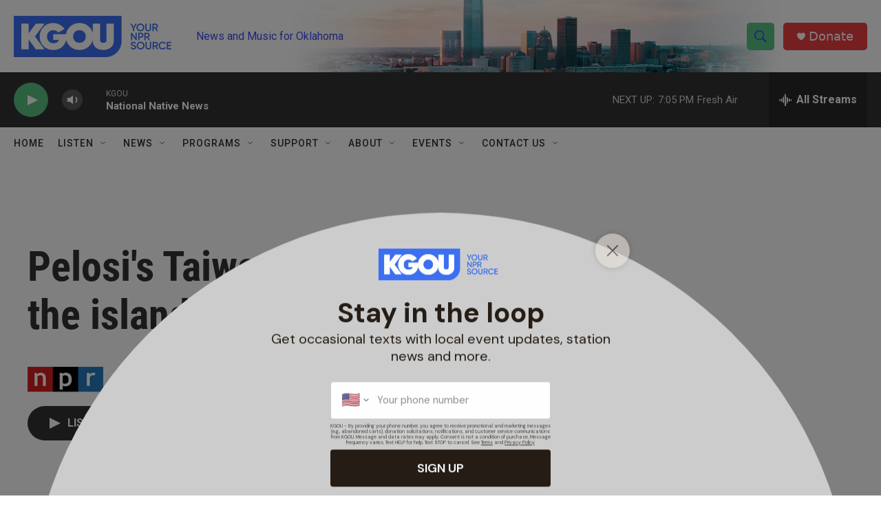

--- FILE ---
content_type: text/html; charset=utf-8
request_url: https://www.google.com/recaptcha/api2/aframe
body_size: -104
content:
<!DOCTYPE HTML><html><head><meta http-equiv="content-type" content="text/html; charset=UTF-8"></head><body><script nonce="tO7uxIIAwJ_mDqKs2vSQcw">/** Anti-fraud and anti-abuse applications only. See google.com/recaptcha */ try{var clients={'sodar':'https://pagead2.googlesyndication.com/pagead/sodar?'};window.addEventListener("message",function(a){try{if(a.source===window.parent){var b=JSON.parse(a.data);var c=clients[b['id']];if(c){var d=document.createElement('img');d.src=c+b['params']+'&rc='+(localStorage.getItem("rc::a")?sessionStorage.getItem("rc::b"):"");window.document.body.appendChild(d);sessionStorage.setItem("rc::e",parseInt(sessionStorage.getItem("rc::e")||0)+1);localStorage.setItem("rc::h",'1768352632841');}}}catch(b){}});window.parent.postMessage("_grecaptcha_ready", "*");}catch(b){}</script></body></html>